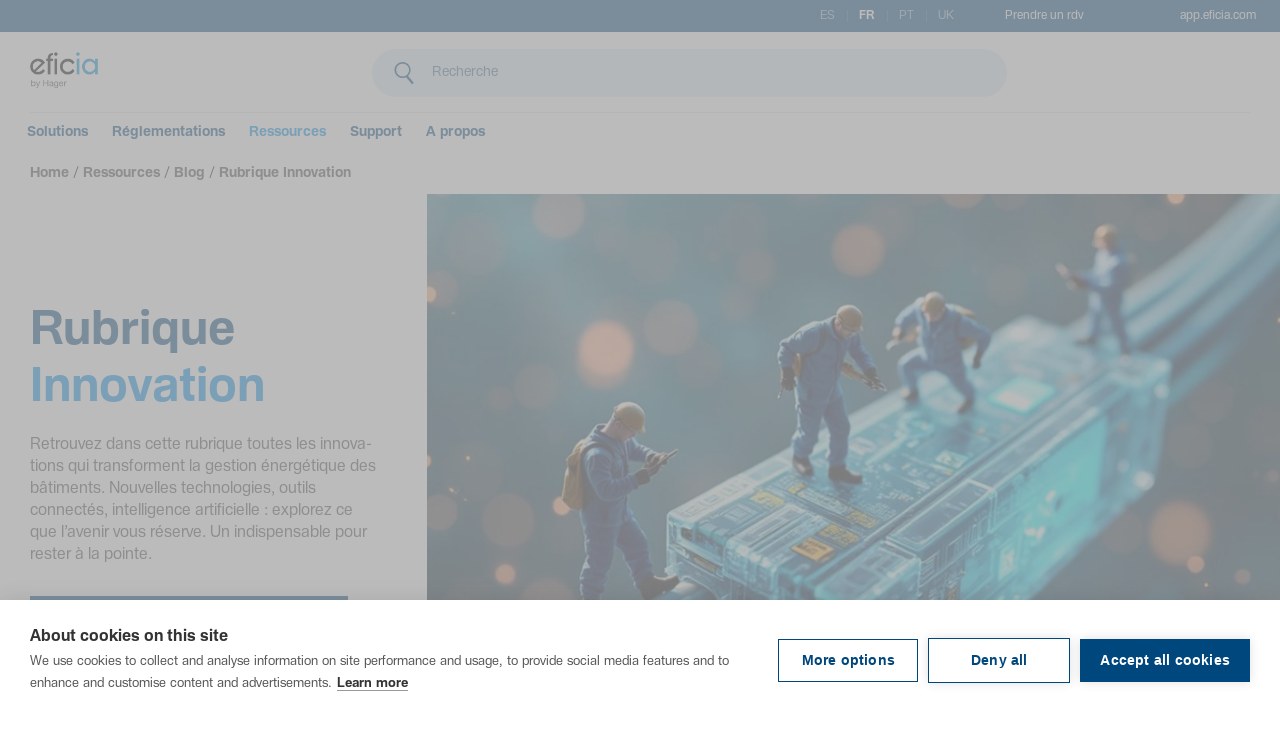

--- FILE ---
content_type: text/html; charset=utf-8
request_url: https://eficia.com/fr/ressources/blog/innovation
body_size: 15395
content:



<!DOCTYPE html>
<!--[if lt IE 7]>      <html class="no-js lt-ie9 lt-ie8 lt-ie7"> <![endif]-->
<!--[if IE 7]>         <html class="no-js lt-ie9 lt-ie8"> <![endif]-->
<!--[if IE 8]>         <html class="no-js lt-ie9"> <![endif]-->
<!--[if gt IE 8]><!-->
<html class="no-js" lang="fr-FR">
<!--<![endif]-->
<head>

    <script>var dataGa ='{"marketCountry":"FR","marketType":"B2C","pageLanguage":"FR","pageCategory":"","productCategory":"","productCategory2":"","productCategory3":"","catalogueLevel":"","commercialReference":"","cms":"Sitecore","environment":"PROD","statusCode":"","companyType":"","companyTypeID":"","loggedStatus":"false"}'</script>
<script>var dataGtm ='GTM-MDQZN4C'</script>    <script src="https://assets.sc.hager.com/fr/-/media/foundation/hagerdeep/sitecoreextensions/jsdirectory/ga-gtm.js"></script><script src="https://assets.sc.hager.com/fr/-/media/foundation/hagerdeep/sitecoreextensions/jsdirectory/youtubeblocker.js"></script>    <link href="https://assets.sc.hager.com/en-tr/-/media/feature/experience-accelerator/bootstrap/bootstrap/styles/optimized-min.css?t=20250723T002849Z" rel="stylesheet" /><link href="https://assets.sc.hager.com/en-tr/-/media/base-themes/core-libraries/styles/optimized-min.css?t=20250723T002900Z" rel="stylesheet" /><link href="https://assets.sc.hager.com/en-tr/-/media/base-themes/main-theme/styles/optimized-min.css?t=20250723T002914Z" rel="stylesheet" /><link href="https://assets.sc.hager.com/en-tr/-/media/themes/hagerdeep/hager/dist/styles/optimized-min.css?t=20251217T145006Z" rel="stylesheet" />    
    





    <title>Blog sur les actualités de l'énergie | Eficia</title>




<link href="https://assets.sc.hager.com/fr/-/media/project/hagerdeep/shared/icons/favicon/favicon-eficia.png" rel="shortcut icon" />

    <meta name="robots" content="INDEX, FOLLOW" />
    <link rel="canonical" href="https://eficia.com/fr/ressources/blog/innovation" />
    <link rel="alternate" href="https://eficia.com/pt/recursos/blog/innovacao" hreflang="pt-PT" />
    <link rel="alternate" href="https://eficia.com/es/recursos/blog/innovacion" hreflang="es-ES" />
    <link rel="alternate" href="https://eficia.com/uk/resources/blog/innovation" hreflang="en-GB" />
    <link rel="alternate" href="https://eficia.com/fr/ressources/blog/innovation" hreflang="fr-FR" />





<div vocab="http://schema.org/" typeof="Organization" class="hidden">
    <a href="https://eficia.com" property="url"></a>
</div>


        <script type="application/ld+json" id="breadcrumblist-structured-data">
        	{"@context":"https://schema.org","@type":"BreadcrumbList","ItemListElement":[{"@type":"ListItem","Position":1,"Name":"Home","Item":"https://eficia.com/fr"},{"@type":"ListItem","Position":2,"Name":"ressources","Item":"https://eficia.com/fr/ressources"},{"@type":"ListItem","Position":3,"Name":"blog","Item":"https://eficia.com/fr/ressources/blog"},{"@type":"ListItem","Position":4,"Name":"innovation"}]}
	    </script>
	    <script type="application/ld+json" id="sitelinks-structured-data">
	        
	    </script>




<meta content=" Explorez nos articles de blog pour des conseils, actualités et tendances sur l’optimisation énergétique et la gestion technique des bâtiments."  property="og:description" /><meta content="website"  property="og:type" /><meta content=" Actualités sur les innovations du marché"  property="og:title" /><meta content="https://eficia.com/fr/resources/blog/innovation"  property="og:url" />


<meta content="Retrouvez des conseils, actualités et innovations dans le domaine de l’énergie sur le blog d’Eficia, expert en gestion énergétique." name="description"  /><meta content="blog énergétique, tendances énergétiques, optimisation énergétique" name="keywords"  />


<meta content="@hagergroup"  property="twitter:site" /><meta content=" Suivez le blog d’Eficia pour des conseils, tendances et actualités sur l’optimisation énergétique et les bâtiments intelligents."  property="twitter:description" /><meta content=" Blog Eficia"  property="twitter:title" /><meta content="summary"  property="twitter:card" />

    <meta name="viewport" content="width=device-width, initial-scale=1"/>





</head>
<body data-site="B2B-EFICIA-FR-CD" class="mobile-device">
    
    
<!-- #wrapper -->
<div id="wrapper">
    <!-- #header -->
    <header>
        <div id="header" class="container">
            <div class="backdrop"></div>
            <div class="row">
                



    <div style="display: none;" class="component location-banner theme-eficia ">
        <div class="location-banner__container" data-isCorporate="False">
            <span class="location-banner__text">
            </span>
            <div class="location-banner__wrapper">
                <button style="display: none;" type="button" class="btn btn-primary location-banner__country">
                    <a href="#">[Country]</a>
                </button>
                <div class="location-banner__select-wrapper">
                    <button type="button" class="btn btn-secondary-white location-banner__select-country">
                        <a href="#">[AnotherCountry]</a>
                    </button>
                    <span class="location-banner__close">&times;</span>
                </div>
            </div>
        </div>
    </div>












<div class="component component-header header  theme-eficia ">
    <div class="header-top">

<div class="component language-selector theme-eficia ">
    <div class="component-content">

                <ul >
                            <li class="language-selector-item " key="{BC9D437E-3829-4723-9E8B-B3623F6B76BA}">
                                        <a href="/es/recursos/blog/innovacion">
                                            <span class="language-full">ES</span>
                                            <span class="language-short">ES</span>
                                        </a>
                            </li>
                            <li class="language-selector-item active" key="{232A41A6-3668-4B76-99A6-8BC0822D0F96}">
                                        <a href="/fr/ressources/blog/innovation">
                                            <span class="language-full">FR</span>
                                            <span class="language-short">FR</span>
                                        </a>
                            </li>
                            <li class="language-selector-item " key="{6FF526A6-BF37-45ED-8CA7-9ABE6F70315A}">
                                        <a href="/pt/recursos/blog/innovacao">
                                            <span class="language-full">PT</span>
                                            <span class="language-short">PT</span>
                                        </a>
                            </li>
                            <li class="language-selector-item " key="{564FB6F9-5A0E-4145-B929-0B09D8E83684}">
                                        <a href="/uk/resources/blog/innovation">
                                            <span class="language-full">UK</span>
                                            <span class="language-short">UK</span>
                                        </a>
                            </li>

                </ul>
    </div>
</div>



<div class="component link-list col-xs-12 theme-eficia ">
    <div class="component-content">
                        <ul>
            <li class="item0 odd first">
                             <div class="field-link">
                                <a class="" href="https://calendly.com/eficia-fr/rdv-expert">                                  
                                        Prendre un rdv                                    
                                </a>
                            </div>
            </li>
            <li class="item1 even last">
                             <div class="field-link">
                                <a class="" href="">                                  
                                                                            
                                </a>
                            </div>
            </li>
        </ul>
    </div>
</div>


<div class="component link-list col-xs-12 theme-eficia ">
    <div class="component-content">
                        <ul>
            <li class="item0 odd first last">
                             <div class="field-link">
                                <a class="" href="https://app.eficia.com">                                  
                                        app.eficia.com                                    
                                </a>
                            </div>
            </li>
        </ul>
    </div>
</div>
    </div>
    <div class="header-middle">
        <button class="header-burger" type="button">
                <span class="header-burger-box">
                    <span class="header-burger-inner"></span>
                </span>
        </button>
        <div class="header-logo" data-transitioning="false">
            <div class="field-image">
                    <a href="/fr">
                        <img src="https://assets.sc.hager.com/fr/-/media/project/hagerdeep/shared/images/logo_hager/eficia_logo.png?h=1053&amp;la=fr-FR&amp;w=2000&amp;hash=40A5537C6FD8D19C8EDECDCAB4C17C81" alt="" width="2000" height="1053" style="margin: 0px 0px" />
                    </a>
            </div>
        </div>


        <ul class="header-middle__tools ">
                <li class="header-middle__tools-item --tools-search">
                    




<div class="component algolia-open-search-bar algolia-components theme-eficia " data-attributes='{"placeholder":"Recherche"}' data-properties='{&quot;signature&quot;:&quot;sitecore-content-overlay&quot;,&quot;indextype&quot;:&quot;content&quot;,&quot;searchboxsignature&quot;:&quot;product-overlay&quot;,&quot;apid&quot;:&quot;6545WU9PD4&quot;,&quot;sk&quot;:&quot;807d5e5f473729b0847dfcc4de540bce&quot;,&quot;index&quot;:&quot;prod_sitecore_web_content_fr_eficia_index&quot;,&quot;unitmapping&quot;:&quot;&quot;,&quot;tagmapping&quot;:&quot;&quot;,&quot;disabledsapstatus&quot;:&quot;3R&quot;,&quot;nopricesapstatus&quot;:&quot;&quot;,&quot;hitsperpage&quot;:4,&quot;overlay&quot;:true,&quot;querystringkey&quot;:&quot;q&quot;,&quot;addtypeparam&quot;:true}' data-options='{"targeturl":"/fr/recherche"}'>
    <div class="algolia-search-box-input" id="searchbox_17D03260FA1B448DB16391EFC0FDF839" name="searchbox_17D03260FA1B448DB16391EFC0FDF839">
        <div class="ais-SearchBox">
            <input placeholder="Recherche" disabled>


        </div>
    </div>
    <button class="reset-search-bar">
        <svg width="24" height="24" viewBox="0 0 24 24" fill="none"><path fill-rule="evenodd" clip-rule="evenodd" d="M13.1322 12L18.8002 17.668L17.6682 18.8L12.0002 13.132L6.3322 18.8L5.2002 17.668L10.8682 12L5.2002 6.33195L6.3322 5.19995L12.0002 10.868L17.6682 5.19995L18.8002 6.33195L13.1322 12Z" fill="#4A4A4A"></path></svg>
    </button>

</div>

                    <div class="header-middle__tools-item --tools-search-results">

                            <div class="header-middle__tools-item --tools-search-results__additional">
                                    <div class="header-middle__tools-item --tools-search-results__content algolia-column">
                                        

    <div class="component rich-text theme-eficia ">
        <div class="component-content">
Les r&#233;sul&#173;tats dans le site        </div>
    </div>



    <div class="component algolia-search-count algolia-components col-xs-12 col-xs-12 theme-eficia " data-properties='{&quot;signature&quot;:&quot;sitecore-content-overlay&quot;,&quot;indextype&quot;:&quot;content&quot;,&quot;searchboxsignature&quot;:&quot;product-overlay&quot;,&quot;apid&quot;:&quot;6545WU9PD4&quot;,&quot;sk&quot;:&quot;807d5e5f473729b0847dfcc4de540bce&quot;,&quot;index&quot;:&quot;prod_sitecore_web_content_fr_eficia_index&quot;,&quot;unitmapping&quot;:&quot;&quot;,&quot;tagmapping&quot;:&quot;&quot;,&quot;disabledsapstatus&quot;:&quot;3R&quot;,&quot;nopricesapstatus&quot;:&quot;&quot;,&quot;hitsperpage&quot;:4,&quot;overlay&quot;:true,&quot;querystringkey&quot;:&quot;q&quot;,&quot;addtypeparam&quot;:true}' >
        <div class="component-content">
                    <script type="text/template" class="algolia-content-template">
<p class=' field-nbhits-' >{{nbHits}}</p>                    </script>
                        <div id="searchResultCount_043EDD5508154B87AE1246C3AAA62FDE" class="algolia-content">                      
                            <p style="display:none" class="algolia-component-error-message">[Algolia Result Count is not loaded]</p>
                        </div>
                </div>
    </div>



    <div class="component algolia-search-hits algolia-components col-xs-12 content-list theme-eficia " data-properties='{&quot;signature&quot;:&quot;sitecore-content-overlay&quot;,&quot;indextype&quot;:&quot;content&quot;,&quot;searchboxsignature&quot;:&quot;product-overlay&quot;,&quot;apid&quot;:&quot;6545WU9PD4&quot;,&quot;sk&quot;:&quot;807d5e5f473729b0847dfcc4de540bce&quot;,&quot;index&quot;:&quot;prod_sitecore_web_content_fr_eficia_index&quot;,&quot;unitmapping&quot;:&quot;&quot;,&quot;tagmapping&quot;:&quot;&quot;,&quot;disabledsapstatus&quot;:&quot;3R&quot;,&quot;nopricesapstatus&quot;:&quot;&quot;,&quot;hitsperpage&quot;:4,&quot;overlay&quot;:true,&quot;querystringkey&quot;:&quot;q&quot;,&quot;addtypeparam&quot;:true}' data-options='{"message":"No%20result%20found%20for%20your%20query", "displayearticlenumber": "false", "priceondemandtext": ""}'>
        <div class="component-content">
                    <script type="text/template" class="algolia-search-result-hits-content-template">
<a href="{{link}}{{Link}}"><div class="result-content"><div class="field-image"><img src="{{ThumbnailUrl}}" height="200" width="200"></img></div><div class="result-infos"><span class=' field-helpers-highlight-attribute-contenttype-helpers-highlight-' >{{#helpers.highlight}}{ "attribute": "ContentType" }{{/helpers.highlight}}</span><h3 class='menu-title field-helpers-highlight-attribute-h1-helpers-highlight-' >{{#helpers.highlight}}{ "attribute": "H1" }{{/helpers.highlight}}</h3></div></div></a>                    </script>
                        <div id="searchresulthits_037BF68EBBB14DE1A5154F8BE1FD519B" class="algolia-search-result-hits-content">                      
                            <p style="display:none" class="algolia-component-error-message">[Algolia SearchHits is not loaded]</p>
                        </div>
                </div>
    </div>



    <div class="component algolia-target-link algolia-components col-xs-12 theme-eficia " data-properties='{&quot;signature&quot;:&quot;sitecore-content-overlay&quot;,&quot;indextype&quot;:&quot;content&quot;,&quot;searchboxsignature&quot;:&quot;product-overlay&quot;,&quot;apid&quot;:&quot;6545WU9PD4&quot;,&quot;sk&quot;:&quot;807d5e5f473729b0847dfcc4de540bce&quot;,&quot;index&quot;:&quot;prod_sitecore_web_content_fr_eficia_index&quot;,&quot;unitmapping&quot;:&quot;&quot;,&quot;tagmapping&quot;:&quot;&quot;,&quot;disabledsapstatus&quot;:&quot;3R&quot;,&quot;nopricesapstatus&quot;:&quot;&quot;,&quot;hitsperpage&quot;:4,&quot;overlay&quot;:true,&quot;querystringkey&quot;:&quot;q&quot;,&quot;addtypeparam&quot;:true}' >
        <div class="component-content">
<a href="/fr/recherche">Voir tout</a>        </div>
    </div>

                                    </div>
                                                            </div>
                    </div>

                </li>
                    <li class="header-middle__tools-item --tools-login">
                    </li>
        </ul>
    </div>
    <div class="header-bottom">
        <div class="header-bottom_nav">
            
    <div class="component navigation navigation-title navigation-main navigation-main-vertical theme-eficia ">
        <div class="component-content">
            <nav>
                <ul class="clearfix">
                             <li data-title="App eficia" data-text="Suivez la performance &#233;nerg&#233;tique de vos b&#226;timents en temps r&#233;el avec notre application gratuite !" data-image="https://assets.sc.hager.com/fr/-/media/project/hagerdeep/eficia/eficia/b2b/flyout-menu-images/app-1080x720px.jpg" data-link='{"text":"Plus d&#39;infos", "link": "/fr/support/app"}' data-cta='{"text":"J&#39;essaye", "link": "http://app.eficia.com"}' class=" level0 item0 odd first flat-level1 push-content-initialized has-children ">
<div class="navigation-title field-navigationtitle"><a title="solutions" href="/fr/solutions">Solu&#173;tions</a></div>                                         <!-- level 1 submenu -->
                                 <div class="mega-menu_container push-content__container">
                                             <div class="push-content push-content__main">
                                                 <div class="push-content__image">
                                                     <img src="https://assets.sc.hager.com/fr/-/media/project/hagerdeep/eficia/eficia/b2b/flyout-menu-images/app-1080x720px.jpg?h=720&amp;la=fr-FR&amp;w=1080&amp;hash=D4A2752B85FD283BDBCB7EFE10A0FCFF" alt="app-1080x720px" width="1080" height="720" style="margin: 0px 0px" title="Eficia - App-1080X720Px" />
                                                 </div>
                                                 <div class="push-content__wrapper">
                                                     <div class="push-content__title">
                                                         App eficia
                                                     </div>
                                                     <div class="push-content__text">
                                                         Suivez la perfor&#173;mance &#233;nerg&#233;tique de vos b&#226;ti&#173;ments en temps r&#233;el avec notre appli&#173;ca&#173;tion gratuite !
                                                     </div>
                                                     <div class="push-content__link-wrapper">
                                                         <div class="push-content__cta btn btn-primary">
                                                             <a href="http://app.eficia.com">J&#39;essaye</a>
                                                         </div>
                                                         <div class="push-content__link">
                                                             <a href="/fr/support/app" data-site="B2B-EFICIA-FR-CD" data-lead="0" data-virtual-folder="/fr/" data-name="
Votre plateforme gratuite de suivi énergétique" data-category="">Plus d&#39;infos</a>
                                                         </div>
                                                     </div>
                                                 </div>
                                             </div>

                                 <ul class="mega-menu_content simplebar">
                                         <li class="mega-menu_item mega-menu_title">
                                             Solutions
                                         </li>
                                                                              <li data-title="" data-text="" data-image="" data-link='{"text":"", "link": ""}' data-cta='{"text":"", "link": ""}' class="mega-menu_item" data-id="8a506284d10c45debd41e6779bb78024" style="--posPushContent : 1">
                                             <div class="mega-menu_item-content">
                                                 <a href="https://eficia.com/fr/solutions/monitoring" >
                                                     Monitoring
                                                 </a>
                                             </div>


                                                     <div class="push-content">
                                                         <div class="push-content__image">
                                                             <img src="https://assets.sc.hager.com/fr/-/media/project/hagerdeep/eficia/eficia/b2b/flyout-menu-images/app-1080x720px.jpg?h=720&amp;la=fr-FR&amp;w=1080&amp;hash=D4A2752B85FD283BDBCB7EFE10A0FCFF" alt="app-1080x720px" width="1080" height="720" style="margin: 0px 0px" title="Eficia - App-1080X720Px" />
                                                         </div>
                                                         <div class="push-content__wrapper">
                                                             <div class="push-content__title">
                                                                 App eficia
                                                             </div>
                                                             <div class="push-content__text">
                                                                 Suivez la perfor&#173;mance &#233;nerg&#233;tique de vos b&#226;ti&#173;ments en temps r&#233;el avec notre appli&#173;ca&#173;tion gratuite !
                                                             </div>
                                                             <div class="push-content__link-wrapper">
                                                                 <div class="push-content__cta btn btn-primary">
                                                                     <a href="http://app.eficia.com">J&#39;essaye</a>
                                                                 </div>
                                                                 <div class="push-content__link">
                                                                     <a href="/fr/support/app" data-site="B2B-EFICIA-FR-CD" data-lead="0" data-virtual-folder="/fr/" data-name="
Votre plateforme gratuite de suivi énergétique" data-category="">Plus d&#39;infos</a>
                                                                 </div>
                                                             </div>
                                                         </div>
                                                     </div>

                                         </li>
                                         <li data-title="" data-text="" data-image="" data-link='{"text":"", "link": ""}' data-cta='{"text":"", "link": ""}' class="mega-menu_item" data-id="2a246dde516c40bda138865fe8c8bdb2" style="--posPushContent : 1">
                                             <div class="mega-menu_item-content">
                                                 <a href="https://eficia.com/fr/solutions/gtb" >
                                                      GTB
                                                 </a>
                                             </div>


                                                     <div class="push-content">
                                                         <div class="push-content__image">
                                                             <img src="https://assets.sc.hager.com/fr/-/media/project/hagerdeep/eficia/eficia/b2b/flyout-menu-images/app-1080x720px.jpg?h=720&amp;la=fr-FR&amp;w=1080&amp;hash=D4A2752B85FD283BDBCB7EFE10A0FCFF" alt="app-1080x720px" width="1080" height="720" style="margin: 0px 0px" title="Eficia - App-1080X720Px" />
                                                         </div>
                                                         <div class="push-content__wrapper">
                                                             <div class="push-content__title">
                                                                 App eficia
                                                             </div>
                                                             <div class="push-content__text">
                                                                 Suivez la perfor&#173;mance &#233;nerg&#233;tique de vos b&#226;ti&#173;ments en temps r&#233;el avec notre appli&#173;ca&#173;tion gratuite !
                                                             </div>
                                                             <div class="push-content__link-wrapper">
                                                                 <div class="push-content__cta btn btn-primary">
                                                                     <a href="http://app.eficia.com">J&#39;essaye</a>
                                                                 </div>
                                                                 <div class="push-content__link">
                                                                     <a href="/fr/support/app" data-site="B2B-EFICIA-FR-CD" data-lead="0" data-virtual-folder="/fr/" data-name="
Votre plateforme gratuite de suivi énergétique" data-category="">Plus d&#39;infos</a>
                                                                 </div>
                                                             </div>
                                                         </div>
                                                     </div>

                                         </li>
                                         <li data-title="" data-text="" data-image="" data-link='{"text":"", "link": ""}' data-cta='{"text":"", "link": ""}' class="mega-menu_item" data-id="6f18a5d06dcc46e4a3898f77e2028c11" style="--posPushContent : 1">
                                             <div class="mega-menu_item-content">
                                                 <a href="https://eficia.com/fr/solutions/pilotage" >
                                                     Pilotage
                                                 </a>
                                             </div>


                                                     <div class="push-content">
                                                         <div class="push-content__image">
                                                             <img src="https://assets.sc.hager.com/fr/-/media/project/hagerdeep/eficia/eficia/b2b/flyout-menu-images/app-1080x720px.jpg?h=720&amp;la=fr-FR&amp;w=1080&amp;hash=D4A2752B85FD283BDBCB7EFE10A0FCFF" alt="app-1080x720px" width="1080" height="720" style="margin: 0px 0px" title="Eficia - App-1080X720Px" />
                                                         </div>
                                                         <div class="push-content__wrapper">
                                                             <div class="push-content__title">
                                                                 App eficia
                                                             </div>
                                                             <div class="push-content__text">
                                                                 Suivez la perfor&#173;mance &#233;nerg&#233;tique de vos b&#226;ti&#173;ments en temps r&#233;el avec notre appli&#173;ca&#173;tion gratuite !
                                                             </div>
                                                             <div class="push-content__link-wrapper">
                                                                 <div class="push-content__cta btn btn-primary">
                                                                     <a href="http://app.eficia.com">J&#39;essaye</a>
                                                                 </div>
                                                                 <div class="push-content__link">
                                                                     <a href="/fr/support/app" data-site="B2B-EFICIA-FR-CD" data-lead="0" data-virtual-folder="/fr/" data-name="
Votre plateforme gratuite de suivi énergétique" data-category="">Plus d&#39;infos</a>
                                                                 </div>
                                                             </div>
                                                         </div>
                                                     </div>

                                         </li>
                                                                              <li class="mega-menu_item mega-menu__see-all">
                                             <div class="mega-menu_item-content">
                                                 <a href="https://eficia.com/fr/solutions">Voir tout</a>
                                             </div>
                                         </li>
                                 </ul>
                                     <div class="shadow-overlay"></div>
                                 </div>

                             </li>
                             <li data-title="Livre Blanc d&#233;cret BACS" data-text="D&#233;couvrez les cl&#233;s pour optimiser la performance &#233;nerg&#233;tique de vos b&#226;timents !" data-image="https://assets.sc.hager.com/fr/-/media/project/hagerdeep/eficia/eficia/b2b/flyout-menu-images/livre-blanc-1080x720px.jpg" data-link='{"text":"", "link": ""}' data-cta='{"text":"T&#233;l&#233;charger", "link": "https://welcome.eficia.com/gestion-technique-batiment-pro"}' class=" level0 item1 even flat-level1 push-content-initialized has-children ">
<div class="navigation-title field-navigationtitle"><a title="reglementations" href="/fr/reglementations">R&#233;gle&#173;men&#173;ta&#173;tions</a></div>                                         <!-- level 1 submenu -->
                                 <div class="mega-menu_container push-content__container">
                                             <div class="push-content push-content__main">
                                                 <div class="push-content__image">
                                                     <img src="https://assets.sc.hager.com/fr/-/media/project/hagerdeep/eficia/eficia/b2b/flyout-menu-images/livre-blanc-1080x720px.jpg?h=720&amp;la=fr-FR&amp;w=1080&amp;hash=53969E51EB8527CBDF85510CE83923E0" alt="livre-blanc-1080x720px" width="1080" height="720" style="margin: 0px 0px" title="Eficia - Livre-Blanc-1080X720Px" />
                                                 </div>
                                                 <div class="push-content__wrapper">
                                                     <div class="push-content__title">
                                                         Livre Blanc d&#233;cret BACS
                                                     </div>
                                                     <div class="push-content__text">
                                                         D&#233;cou&#173;vrez les cl&#233;s pour opti&#173;miser la perfor&#173;mance &#233;nerg&#233;tique de vos b&#226;ti&#173;ments !
                                                     </div>
                                                     <div class="push-content__link-wrapper">
                                                         <div class="push-content__cta btn btn-primary">
                                                             <a href="https://welcome.eficia.com/gestion-technique-batiment-pro">T&#233;l&#233;charger</a>
                                                         </div>
                                                         <div class="push-content__link">
                                                             
                                                         </div>
                                                     </div>
                                                 </div>
                                             </div>

                                 <ul class="mega-menu_content simplebar">
                                         <li class="mega-menu_item mega-menu_title">
                                             R&#233;glementations
                                         </li>
                                                                              <li data-title="" data-text="" data-image="" data-link='{"text":"", "link": ""}' data-cta='{"text":"", "link": ""}' class="mega-menu_item" data-id="18c5f20cf6bd44e0bee08ae591abba76" style="--posPushContent : 1">
                                             <div class="mega-menu_item-content">
                                                 <a href="https://eficia.com/fr/reglementations/decret-bacs" >
                                                     D&#233;cret BACS
                                                 </a>
                                             </div>


                                                     <div class="push-content">
                                                         <div class="push-content__image">
                                                             <img src="https://assets.sc.hager.com/fr/-/media/project/hagerdeep/eficia/eficia/b2b/flyout-menu-images/livre-blanc-1080x720px.jpg?h=720&amp;la=fr-FR&amp;w=1080&amp;hash=53969E51EB8527CBDF85510CE83923E0" alt="livre-blanc-1080x720px" width="1080" height="720" style="margin: 0px 0px" title="Eficia - Livre-Blanc-1080X720Px" />
                                                         </div>
                                                         <div class="push-content__wrapper">
                                                             <div class="push-content__title">
                                                                 Livre Blanc d&#233;cret BACS
                                                             </div>
                                                             <div class="push-content__text">
                                                                 D&#233;cou&#173;vrez les cl&#233;s pour opti&#173;miser la perfor&#173;mance &#233;nerg&#233;tique de vos b&#226;ti&#173;ments !
                                                             </div>
                                                             <div class="push-content__link-wrapper">
                                                                 <div class="push-content__cta btn btn-primary">
                                                                     <a href="https://welcome.eficia.com/gestion-technique-batiment-pro">T&#233;l&#233;charger</a>
                                                                 </div>
                                                                 <div class="push-content__link">
                                                                     
                                                                 </div>
                                                             </div>
                                                         </div>
                                                     </div>

                                         </li>
                                         <li data-title="" data-text="" data-image="" data-link='{"text":"", "link": ""}' data-cta='{"text":"", "link": ""}' class="mega-menu_item" data-id="6d3654c44d914bd1ae4eeb79b35ab2e6" style="--posPushContent : 1">
                                             <div class="mega-menu_item-content">
                                                 <a href="https://eficia.com/fr/reglementations/decret-tertiaire" >
                                                     D&#233;cret Tertiaire
                                                 </a>
                                             </div>


                                                     <div class="push-content">
                                                         <div class="push-content__image">
                                                             <img src="https://assets.sc.hager.com/fr/-/media/project/hagerdeep/eficia/eficia/b2b/flyout-menu-images/livre-blanc-1080x720px.jpg?h=720&amp;la=fr-FR&amp;w=1080&amp;hash=53969E51EB8527CBDF85510CE83923E0" alt="livre-blanc-1080x720px" width="1080" height="720" style="margin: 0px 0px" title="Eficia - Livre-Blanc-1080X720Px" />
                                                         </div>
                                                         <div class="push-content__wrapper">
                                                             <div class="push-content__title">
                                                                 Livre Blanc d&#233;cret BACS
                                                             </div>
                                                             <div class="push-content__text">
                                                                 D&#233;cou&#173;vrez les cl&#233;s pour opti&#173;miser la perfor&#173;mance &#233;nerg&#233;tique de vos b&#226;ti&#173;ments !
                                                             </div>
                                                             <div class="push-content__link-wrapper">
                                                                 <div class="push-content__cta btn btn-primary">
                                                                     <a href="https://welcome.eficia.com/gestion-technique-batiment-pro">T&#233;l&#233;charger</a>
                                                                 </div>
                                                                 <div class="push-content__link">
                                                                     
                                                                 </div>
                                                             </div>
                                                         </div>
                                                     </div>

                                         </li>
                                         <li data-title="" data-text="" data-image="" data-link='{"text":"", "link": ""}' data-cta='{"text":"", "link": ""}' class="mega-menu_item" data-id="6097df15a6fa4438a5abb40545dae05f" style="--posPushContent : 1">
                                             <div class="mega-menu_item-content">
                                                 <a href="https://eficia.com/fr/reglementations/epbd" >
                                                     R&#232;glementation Europ&#233;enne - EPBD
                                                 </a>
                                             </div>


                                                     <div class="push-content">
                                                         <div class="push-content__image">
                                                             <img src="https://assets.sc.hager.com/fr/-/media/project/hagerdeep/eficia/eficia/b2b/flyout-menu-images/livre-blanc-1080x720px.jpg?h=720&amp;la=fr-FR&amp;w=1080&amp;hash=53969E51EB8527CBDF85510CE83923E0" alt="livre-blanc-1080x720px" width="1080" height="720" style="margin: 0px 0px" title="Eficia - Livre-Blanc-1080X720Px" />
                                                         </div>
                                                         <div class="push-content__wrapper">
                                                             <div class="push-content__title">
                                                                 Livre Blanc d&#233;cret BACS
                                                             </div>
                                                             <div class="push-content__text">
                                                                 D&#233;cou&#173;vrez les cl&#233;s pour opti&#173;miser la perfor&#173;mance &#233;nerg&#233;tique de vos b&#226;ti&#173;ments !
                                                             </div>
                                                             <div class="push-content__link-wrapper">
                                                                 <div class="push-content__cta btn btn-primary">
                                                                     <a href="https://welcome.eficia.com/gestion-technique-batiment-pro">T&#233;l&#233;charger</a>
                                                                 </div>
                                                                 <div class="push-content__link">
                                                                     
                                                                 </div>
                                                             </div>
                                                         </div>
                                                     </div>

                                         </li>
                                                                              <li class="mega-menu_item mega-menu__see-all">
                                             <div class="mega-menu_item-content">
                                                 <a href="https://eficia.com/fr/reglementations">Voir tout</a>
                                             </div>
                                         </li>
                                 </ul>
                                     <div class="shadow-overlay"></div>
                                 </div>

                             </li>
                             <li data-title="Blog" data-text="Explorez notre bog : actu &#233;nergie, innovations et tendances pour booster la performance de vos b&#226;timents !" data-image="https://assets.sc.hager.com/fr/-/media/project/hagerdeep/eficia/eficia/b2b/003-inspiration-knowledge/iak-blog/aa-doorpage/blog-and-knowledge-doorpage_main_landscape.jpg" data-link='{"text":"", "link": ""}' data-cta='{"text":"Consulter", "link": "/fr/ressources/blog"}' class=" level0 item2 odd flat-level1 active push-content-initialized has-children ">
<div class="navigation-title field-navigationtitle"><a title="ressources" href="/fr/ressources">Ressources</a></div>                                         <!-- level 1 submenu -->
                                 <div class="mega-menu_container push-content__container">
                                             <div class="push-content push-content__main">
                                                 <div class="push-content__image">
                                                     <img src="https://assets.sc.hager.com/fr/-/media/project/hagerdeep/eficia/eficia/b2b/003-inspiration-knowledge/iak-blog/aa-doorpage/blog-and-knowledge-doorpage_main_landscape.jpg?h=720&amp;la=fr-FR&amp;w=1080&amp;hash=5173FA5B1842572C98F17C6CE83E7745" alt="" width="1080" height="720" style="margin: 0px 0px" />
                                                 </div>
                                                 <div class="push-content__wrapper">
                                                     <div class="push-content__title">
                                                         Blog
                                                     </div>
                                                     <div class="push-content__text">
                                                         Explorez notre bog : actu &#233;nergie, inno&#173;va&#173;tions et tendances pour booster la perfor&#173;mance de vos b&#226;ti&#173;ments !
                                                     </div>
                                                     <div class="push-content__link-wrapper">
                                                         <div class="push-content__cta btn btn-primary">
                                                             <a href="/fr/ressources/blog" data-site="B2B-EFICIA-FR-CD" data-lead="0" data-virtual-folder="/fr/" data-name="##Blog Eficia## Accélérez votre transition énergétique" data-category="">Consulter</a>
                                                         </div>
                                                         <div class="push-content__link">
                                                             
                                                         </div>
                                                     </div>
                                                 </div>
                                             </div>

                                 <ul class="mega-menu_content simplebar">
                                         <li class="mega-menu_item mega-menu_title">
                                             Ressources
                                         </li>
                                                                              <li data-title="" data-text="" data-image="" data-link='{"text":"", "link": ""}' data-cta='{"text":"", "link": ""}' class="mega-menu_item" data-id="6a9b9057502447deac4a0891dae3e676" style="--posPushContent : 1">
                                             <div class="mega-menu_item-content">
                                                 <a href="https://eficia.com/fr/ressources/blog" >
                                                     Blog
                                                 </a>
                                             </div>


                                                     <div class="push-content">
                                                         <div class="push-content__image">
                                                             <img src="https://assets.sc.hager.com/fr/-/media/project/hagerdeep/eficia/eficia/b2b/003-inspiration-knowledge/iak-blog/aa-doorpage/blog-and-knowledge-doorpage_main_landscape.jpg?h=720&amp;la=fr-FR&amp;w=1080&amp;hash=5173FA5B1842572C98F17C6CE83E7745" alt="" width="1080" height="720" style="margin: 0px 0px" />
                                                         </div>
                                                         <div class="push-content__wrapper">
                                                             <div class="push-content__title">
                                                                 Blog
                                                             </div>
                                                             <div class="push-content__text">
                                                                 Explorez notre bog : actu &#233;nergie, inno&#173;va&#173;tions et tendances pour booster la perfor&#173;mance de vos b&#226;ti&#173;ments !
                                                             </div>
                                                             <div class="push-content__link-wrapper">
                                                                 <div class="push-content__cta btn btn-primary">
                                                                     <a href="/fr/ressources/blog" data-site="B2B-EFICIA-FR-CD" data-lead="0" data-virtual-folder="/fr/" data-name="##Blog Eficia## Accélérez votre transition énergétique" data-category="">Consulter</a>
                                                                 </div>
                                                                 <div class="push-content__link">
                                                                     
                                                                 </div>
                                                             </div>
                                                         </div>
                                                     </div>

                                         </li>
                                                                              <li class="mega-menu_item mega-menu__see-all">
                                             <div class="mega-menu_item-content">
                                                 <a href="https://eficia.com/fr/ressources">Voir tout</a>
                                             </div>
                                         </li>
                                 </ul>
                                     <div class="shadow-overlay"></div>
                                 </div>

                             </li>
                             <li data-title="Landing page / formulaire" data-text="Un besoin pr&#233;cis ? Remplissez notre formulaire de contact et obtenez des r&#233;ponses adapt&#233;es rapidement !" data-image="https://assets.sc.hager.com/fr/-/media/project/hagerdeep/eficia/eficia/b2b/flyout-menu-images/prendre-rdv-1080x720px.jpg" data-link='{"text":"", "link": ""}' data-cta='{"text":"Prendre un rdv gratuit", "link": "https://calendly.com/eficia-fr/rdv-expert"}' class=" level0 item3 even flat-level1 push-content-initialized has-children ">
<div class="navigation-title field-navigationtitle"><a title="support" href="/fr/support">Support</a></div>                                         <!-- level 1 submenu -->
                                 <div class="mega-menu_container push-content__container">
                                             <div class="push-content push-content__main">
                                                 <div class="push-content__image">
                                                     <img src="https://assets.sc.hager.com/fr/-/media/project/hagerdeep/eficia/eficia/b2b/flyout-menu-images/prendre-rdv-1080x720px.jpg?h=720&amp;la=fr-FR&amp;w=1080&amp;hash=FBC55496E6D6BB8763AD7544B522A4E4" alt="prendre-rdv-1080x720px" width="1080" height="720" style="margin: 0px 0px" title="Eficia - Prendre-Rdv-1080X720Px" />
                                                 </div>
                                                 <div class="push-content__wrapper">
                                                     <div class="push-content__title">
                                                         Landing page / formu&#173;laire
                                                     </div>
                                                     <div class="push-content__text">
                                                         Un besoin pr&#233;cis ? Remplissez notre formu&#173;laire de contact et obtenez des r&#233;ponses adap&#173;t&#233;es rapi&#173;de&#173;ment !
                                                     </div>
                                                     <div class="push-content__link-wrapper">
                                                         <div class="push-content__cta btn btn-primary">
                                                             <a href="https://calendly.com/eficia-fr/rdv-expert">Prendre un rdv gratuit</a>
                                                         </div>
                                                         <div class="push-content__link">
                                                             
                                                         </div>
                                                     </div>
                                                 </div>
                                             </div>

                                 <ul class="mega-menu_content simplebar">
                                         <li class="mega-menu_item mega-menu_title">
                                             Support
                                         </li>
                                                                              <li data-title="" data-text="" data-image="" data-link='{"text":"", "link": ""}' data-cta='{"text":"", "link": ""}' class="mega-menu_item" data-id="8efd319174d34e539c30a90e45a2823a" style="--posPushContent : 1">
                                             <div class="mega-menu_item-content">
                                                 <a href="https://eficia.com/fr/support/faq" >
                                                     FAQ
                                                 </a>
                                             </div>


                                                     <div class="push-content">
                                                         <div class="push-content__image">
                                                             <img src="https://assets.sc.hager.com/fr/-/media/project/hagerdeep/eficia/eficia/b2b/flyout-menu-images/prendre-rdv-1080x720px.jpg?h=720&amp;la=fr-FR&amp;w=1080&amp;hash=FBC55496E6D6BB8763AD7544B522A4E4" alt="prendre-rdv-1080x720px" width="1080" height="720" style="margin: 0px 0px" title="Eficia - Prendre-Rdv-1080X720Px" />
                                                         </div>
                                                         <div class="push-content__wrapper">
                                                             <div class="push-content__title">
                                                                 Landing page / formu&#173;laire
                                                             </div>
                                                             <div class="push-content__text">
                                                                 Un besoin pr&#233;cis ? Remplissez notre formu&#173;laire de contact et obtenez des r&#233;ponses adap&#173;t&#233;es rapi&#173;de&#173;ment !
                                                             </div>
                                                             <div class="push-content__link-wrapper">
                                                                 <div class="push-content__cta btn btn-primary">
                                                                     <a href="https://calendly.com/eficia-fr/rdv-expert">Prendre un rdv gratuit</a>
                                                                 </div>
                                                                 <div class="push-content__link">
                                                                     
                                                                 </div>
                                                             </div>
                                                         </div>
                                                     </div>

                                         </li>
                                         <li data-title="" data-text="" data-image="" data-link='{"text":"", "link": ""}' data-cta='{"text":"", "link": ""}' class="mega-menu_item" data-id="c636ed821a4044efbe2d971cb0abd54f" style="--posPushContent : 1">
                                             <div class="mega-menu_item-content">
                                                 <a href="https://eficia.com/fr/support/app" >
                                                     D&#233;couvrir l&#39;app Eficia
                                                 </a>
                                             </div>


                                                     <div class="push-content">
                                                         <div class="push-content__image">
                                                             <img src="https://assets.sc.hager.com/fr/-/media/project/hagerdeep/eficia/eficia/b2b/flyout-menu-images/prendre-rdv-1080x720px.jpg?h=720&amp;la=fr-FR&amp;w=1080&amp;hash=FBC55496E6D6BB8763AD7544B522A4E4" alt="prendre-rdv-1080x720px" width="1080" height="720" style="margin: 0px 0px" title="Eficia - Prendre-Rdv-1080X720Px" />
                                                         </div>
                                                         <div class="push-content__wrapper">
                                                             <div class="push-content__title">
                                                                 Landing page / formu&#173;laire
                                                             </div>
                                                             <div class="push-content__text">
                                                                 Un besoin pr&#233;cis ? Remplissez notre formu&#173;laire de contact et obtenez des r&#233;ponses adap&#173;t&#233;es rapi&#173;de&#173;ment !
                                                             </div>
                                                             <div class="push-content__link-wrapper">
                                                                 <div class="push-content__cta btn btn-primary">
                                                                     <a href="https://calendly.com/eficia-fr/rdv-expert">Prendre un rdv gratuit</a>
                                                                 </div>
                                                                 <div class="push-content__link">
                                                                     
                                                                 </div>
                                                             </div>
                                                         </div>
                                                     </div>

                                         </li>
                                         <li data-title="" data-text="" data-image="" data-link='{"text":"", "link": ""}' data-cta='{"text":"", "link": ""}' class="mega-menu_item" data-id="70409e63c93c48ac8fc33419c94277d0" style="--posPushContent : 1">
                                             <div class="mega-menu_item-content">
                                                 <a href="https://eficia.com/fr/support/prendre-rdv-avec-un-expert" >
                                                     Prendre rdv avec un expert
                                                 </a>
                                             </div>


                                                     <div class="push-content">
                                                         <div class="push-content__image">
                                                             <img src="https://assets.sc.hager.com/fr/-/media/project/hagerdeep/eficia/eficia/b2b/flyout-menu-images/prendre-rdv-1080x720px.jpg?h=720&amp;la=fr-FR&amp;w=1080&amp;hash=FBC55496E6D6BB8763AD7544B522A4E4" alt="prendre-rdv-1080x720px" width="1080" height="720" style="margin: 0px 0px" title="Eficia - Prendre-Rdv-1080X720Px" />
                                                         </div>
                                                         <div class="push-content__wrapper">
                                                             <div class="push-content__title">
                                                                 Landing page / formu&#173;laire
                                                             </div>
                                                             <div class="push-content__text">
                                                                 Un besoin pr&#233;cis ? Remplissez notre formu&#173;laire de contact et obtenez des r&#233;ponses adap&#173;t&#233;es rapi&#173;de&#173;ment !
                                                             </div>
                                                             <div class="push-content__link-wrapper">
                                                                 <div class="push-content__cta btn btn-primary">
                                                                     <a href="https://calendly.com/eficia-fr/rdv-expert">Prendre un rdv gratuit</a>
                                                                 </div>
                                                                 <div class="push-content__link">
                                                                     
                                                                 </div>
                                                             </div>
                                                         </div>
                                                     </div>

                                         </li>
                                                                              <li class="mega-menu_item mega-menu__see-all">
                                             <div class="mega-menu_item-content">
                                                 <a href="https://eficia.com/fr/support">Voir tout</a>
                                             </div>
                                         </li>
                                 </ul>
                                     <div class="shadow-overlay"></div>
                                 </div>

                             </li>
                             <li data-title="Recrutements / Carri&#232;res" data-text="Rejoignez un projet qui a du sens ! D&#233;couvrez nos opportunit&#233;s de carri&#232;re chez Eficia." data-image="https://assets.sc.hager.com/fr/-/media/project/hagerdeep/eficia/eficia/b2b/004-support/support-downloads/aa-doorpage/learning03_landscape.jpg" data-link='{"text":"", "link": ""}' data-cta='{"text":"Nos offres d&#39;emploi", "link": "/fr/a-propos/recrutements"}' class=" level0 item4 odd last flat-level1 push-content-initialized has-children ">
<div class="navigation-title field-navigationtitle"><a title="a-propos" href="/fr/a-propos">A propos</a></div>                                         <!-- level 1 submenu -->
                                 <div class="mega-menu_container push-content__container">
                                             <div class="push-content push-content__main">
                                                 <div class="push-content__image">
                                                     <img src="https://assets.sc.hager.com/fr/-/media/project/hagerdeep/eficia/eficia/b2b/004-support/support-downloads/aa-doorpage/learning03_landscape.jpg?h=720&amp;la=fr-FR&amp;w=1080&amp;hash=FF5B0EA9306B9222C6314538B7D01874" alt="" width="1080" height="720" style="margin: 0px 0px" />
                                                 </div>
                                                 <div class="push-content__wrapper">
                                                     <div class="push-content__title">
                                                         Recru&#173;te&#173;ments / Carri&#232;res
                                                     </div>
                                                     <div class="push-content__text">
                                                         Rejoi&#173;gnez un projet qui a du sens ! D&#233;cou&#173;vrez nos oppor&#173;tu&#173;nit&#233;s de carri&#232;re chez Eficia.
                                                     </div>
                                                     <div class="push-content__link-wrapper">
                                                         <div class="push-content__cta btn btn-primary">
                                                             <a href="/fr/a-propos/recrutements" data-site="B2B-EFICIA-FR-CD" data-lead="0" data-virtual-folder="/fr/" data-name="Rejoins un projet qui a 
du sens !" data-category="">Nos offres d&#39;emploi</a>
                                                         </div>
                                                         <div class="push-content__link">
                                                             
                                                         </div>
                                                     </div>
                                                 </div>
                                             </div>

                                 <ul class="mega-menu_content simplebar">
                                         <li class="mega-menu_item mega-menu_title">
                                             A propos
                                         </li>
                                                                              <li data-title="" data-text="" data-image="" data-link='{"text":"", "link": ""}' data-cta='{"text":"", "link": ""}' class="mega-menu_item" data-id="8efd50ac39724582be49758c9a0b4412" style="--posPushContent : 1">
                                             <div class="mega-menu_item-content">
                                                 <a href="https://eficia.com/fr/a-propos/recrutements" >
                                                     Recrutements
                                                 </a>
                                             </div>


                                                     <div class="push-content">
                                                         <div class="push-content__image">
                                                             <img src="https://assets.sc.hager.com/fr/-/media/project/hagerdeep/eficia/eficia/b2b/004-support/support-downloads/aa-doorpage/learning03_landscape.jpg?h=720&amp;la=fr-FR&amp;w=1080&amp;hash=FF5B0EA9306B9222C6314538B7D01874" alt="" width="1080" height="720" style="margin: 0px 0px" />
                                                         </div>
                                                         <div class="push-content__wrapper">
                                                             <div class="push-content__title">
                                                                 Recru&#173;te&#173;ments / Carri&#232;res
                                                             </div>
                                                             <div class="push-content__text">
                                                                 Rejoi&#173;gnez un projet qui a du sens ! D&#233;cou&#173;vrez nos oppor&#173;tu&#173;nit&#233;s de carri&#232;re chez Eficia.
                                                             </div>
                                                             <div class="push-content__link-wrapper">
                                                                 <div class="push-content__cta btn btn-primary">
                                                                     <a href="/fr/a-propos/recrutements" data-site="B2B-EFICIA-FR-CD" data-lead="0" data-virtual-folder="/fr/" data-name="Rejoins un projet qui a 
du sens !" data-category="">Nos offres d&#39;emploi</a>
                                                                 </div>
                                                                 <div class="push-content__link">
                                                                     
                                                                 </div>
                                                             </div>
                                                         </div>
                                                     </div>

                                         </li>
                                         <li data-title="" data-text="" data-image="" data-link='{"text":"", "link": ""}' data-cta='{"text":"", "link": ""}' class="mega-menu_item" data-id="80b8e641aad848c7931b0ccc57c89204" style="--posPushContent : 1">
                                             <div class="mega-menu_item-content">
                                                 <a href="https://eficia.com/fr/a-propos/contact" >
                                                     Nous contacter
                                                 </a>
                                             </div>


                                                     <div class="push-content">
                                                         <div class="push-content__image">
                                                             <img src="https://assets.sc.hager.com/fr/-/media/project/hagerdeep/eficia/eficia/b2b/004-support/support-downloads/aa-doorpage/learning03_landscape.jpg?h=720&amp;la=fr-FR&amp;w=1080&amp;hash=FF5B0EA9306B9222C6314538B7D01874" alt="" width="1080" height="720" style="margin: 0px 0px" />
                                                         </div>
                                                         <div class="push-content__wrapper">
                                                             <div class="push-content__title">
                                                                 Recru&#173;te&#173;ments / Carri&#232;res
                                                             </div>
                                                             <div class="push-content__text">
                                                                 Rejoi&#173;gnez un projet qui a du sens ! D&#233;cou&#173;vrez nos oppor&#173;tu&#173;nit&#233;s de carri&#232;re chez Eficia.
                                                             </div>
                                                             <div class="push-content__link-wrapper">
                                                                 <div class="push-content__cta btn btn-primary">
                                                                     <a href="/fr/a-propos/recrutements" data-site="B2B-EFICIA-FR-CD" data-lead="0" data-virtual-folder="/fr/" data-name="Rejoins un projet qui a 
du sens !" data-category="">Nos offres d&#39;emploi</a>
                                                                 </div>
                                                                 <div class="push-content__link">
                                                                     
                                                                 </div>
                                                             </div>
                                                         </div>
                                                     </div>

                                         </li>
                                                                              <li class="mega-menu_item mega-menu__see-all">
                                             <div class="mega-menu_item-content">
                                                 <a href="https://eficia.com/fr/a-propos">Voir tout</a>
                                             </div>
                                         </li>
                                 </ul>
                                     <div class="shadow-overlay"></div>
                                 </div>

                             </li>
                </ul>

            </nav>
        </div>
    </div>

            <!-- ============= customizable menu entry ======================= -->




            <!-- ============= customizable menu entry ======================= -->
        </div>
    </div>
    <button class="df-ui-button df-ui-scroll-to-top" aria-label="arrow-up" aria-disabled="false">
        <svg xmlns="http://www.w3.org/2000/svg" width="24" height="24" fill="currentColor" viewBox="0 0 24 24" class="hg-icon --md">
            <path fill-rule="evenodd" d="M20 12h-2.2l-5-5v13h-1.6V7l-5 5H4l8-8z" clip-rule="evenodd"></path>
        </svg>
    </button>
</div>

<div class="row component column-splitter">
        <div class="col-xs-12 col-sm-12 col-md-12 col-lg-12 omega theme-eficia ">
            
        </div>
</div>
            </div>
        </div>
    </header>
    <!-- /#header -->
    <!-- #content -->
    <main>
        <div id="content" class="container">    
            <div class="row">
                

<div class="component breadcrumb navigation-title col-xs-12 col-sm-12 col-md-12 col-lg-12 theme-eficia ">
    <div class="component-content">
        <nav>
            <ol>
                    <li class="breadcrumb-item home">
<div class="navigation-title field-navigationtitle"><a title="Home" href="/fr">Home</a></div>                            <span class="separator">/</span>
                    </li>
                    <li class="breadcrumb-item ">
<div class="navigation-title field-navigationtitle"><a title="ressources" href="/fr/ressources">Ressources</a></div>                            <span class="separator">/</span>
                    </li>
                    <li class="breadcrumb-item ">
<div class="navigation-title field-navigationtitle"><a title="blog" href="/fr/ressources/blog">Blog</a></div>                            <span class="separator">/</span>
                    </li>
                    <li class="breadcrumb-item last">
<div class="navigation-title field-navigationtitle"><a title="innovation" href="/fr/ressources/blog/innovation">Rubrique Inno&#173;va&#173;tion</a></div>                            <span class="separator">/</span>
                    </li>
            </ol>
        </nav>
    </div>
</div>

                

<div class="component page-header-component-container clearfix col-xs-12 theme-eficia ">
    <!-- secondary component container -->
    <div class="page-header-component clearfix">
        <!-- component content -->  
        <!-- text content -->
        <div class="col-xs-12 col-md-4 text-col">
            <!-- title content -->
            <div class="col-sx-12 field-title">
                    <h1>
                        Rubrique<br/><span class="title-emphasize">Inno&#173;va&#173;tion</span>
                    </h1>

            </div>
            <!-- description content -->
            <div class="col-xs-12 field-content">
                <div class="rich-text">
                    Retrouvez dans cette rubrique toutes les inno&#173;va&#173;tions qui trans&#173;forment la gestion &#233;nerg&#233;tique des b&#226;ti&#173;ments. Nouvelles tech&#173;no&#173;lo&#173;gies, outils connect&#233;s, intel&#173;li&#173;gence arti&#173;fi&#173;cielle : explorez ce que l’avenir vous r&#233;serve. Un indis&#173;pen&#173;sable pour rester &#224; la pointe.
                </div>
            </div>
            <!-- CTA -->
                    <div class="col-xs-12 field-cta">
                        <a class="btn btn-primary" href="https://calendly.com/eficia-fr/rdv-expert">En savoir plus sur nos innovations</a>
                    </div>
        </div>
        <!-- picture content -->

        <div class="col-xs-12 col-md-8 image-col">
                                <img src="https://assets.sc.hager.com/fr/-/media/project/hagerdeep/eficia/eficia/b2b/002-solutions/application-field-charging-stations/product-detailed-page-witty-share/hager-witty-share-lifestyle-pic-010-cme-en-07-2022-lan/ia-cable-2_1080x720.jpg?h=640&amp;la=fr-fr&amp;hash=CE330162F3981DA62922F16A7554A8ED" alt="IA cable 2_1080x720" data-md-src="https://assets.sc.hager.com/fr/-/media/project/hagerdeep/eficia/eficia/b2b/002-solutions/application-field-charging-stations/product-detailed-page-witty-share/hager-witty-share-lifestyle-pic-010-cme-en-07-2022-lan/ia-cable-2_1080x720.jpg?h=640&amp;la=fr-fr&amp;hash=CE330162F3981DA62922F16A7554A8ED" data-sm-src="https://assets.sc.hager.com/fr/-/media/project/hagerdeep/eficia/eficia/b2b/002-solutions/application-field-charging-stations/product-detailed-page-witty-share/hager-witty-share-lifestyle-pic-010-cme-en-07-2022-lan/ia-cable-2_1080x720.jpg?h=991&amp;la=fr-fr&amp;hash=850F357C820798F0E7DF8C3285BC3187" data-xs-src="https://assets.sc.hager.com/fr/-/media/project/hagerdeep/eficia/eficia/b2b/002-solutions/application-field-charging-stations/product-detailed-page-witty-share/hager-witty-share-lifestyle-pic-010-cme-en-07-2022-lan/ia-cable-2_1080x720.jpg?h=767&amp;la=fr-fr&amp;hash=328911BD917853EE109686E48555DBC2" />
        </div>
    </div>
</div>


    <div class="component component-spacer col-xs-12">
        <div class="component-content">
<hr class="spacer-large"></hr>

    </div>
        </div>




<div class="component container col-xs-12 clearfix filters-container">
    <div class="component-content" >



<div class="component search-results horizontal col-xs-12 theme-eficia " data-class-variant="horizontal" data-properties='{&quot;endpoint&quot;:&quot;/fr/sxa/search/results/&quot;,&quot;v&quot;:&quot;{CE1B5F89-EB94-42EE-AEED-8A9B5DBE8ED9}&quot;,&quot;s&quot;:&quot;{E5C5C073-C702-499E-B724-42A4F6321E5F}&quot;,&quot;l&quot;:&quot;fr-FR&quot;,&quot;p&quot;:20,&quot;defaultSortOrder&quot;:&quot;&quot;,&quot;sig&quot;:&quot;&quot;,&quot;itemid&quot;:&quot;{104F860F-66A1-493A-956B-969D190D9A37}&quot;,&quot;autoFireSearch&quot;:true}'>
        <div class="component-content">
            
            <div class="no-results" style="display: none">
                No results
                
            </div>
            <div class="progress"></div>
        </div>
</div>    </div>
</div>

    <div class="component component-spacer col-xs-12">
        <div class="component-content">
<hr class="spacer-large"></hr>

    </div>
        </div>


            </div>
        </div>
    </main>
    <!-- /#content -->
    <!-- #footer -->
    <footer>
        <div id="footer" class="container">
            <div class="row">
                


    <div class="component h2-row-component col-xs-12 deep-footer theme-eficia " id="footer-top">
        <div class="component-content">


<div class="row component column-splitter">
        <div class="col-xs-12 col-sm-12 col-md-2 col-lg-2 theme-eficia ">
            
<div class="component link-list col-xs-12 list-vertical list-vertical theme-eficia ">
    <div class="component-content">
        <h3>Solu&#173;tions</h3>
                <ul>
                <li class="item0 odd first">
<div class="field-link"><a href="/fr/solutions/monitoring" data-site="B2B-EFICIA-FR-CD" data-lead="0" data-virtual-folder="/fr/" data-name="##Analysez et suivez vos consommations ## énergétiques en temps réel" data-category="" data-variantitemid="{DC7D0A8F-457A-42CB-84FB-23AE09C304E9}" data-variantfieldname="Link">Analyser</a></div>                </li>
                <li class="item1 even">
<div class="field-link"><a href="/fr/solutions/gtb" data-site="B2B-EFICIA-FR-CD" data-lead="0" data-virtual-folder="/fr/" data-name="##GTB pilotée Eficia##: 
socle technique indispensable" data-category="" data-variantitemid="{46066209-430A-493B-B3FB-02525D62C542}" data-variantfieldname="Link">Equiper</a></div>                </li>
                <li class="item2 odd last">
<div class="field-link"><a href="/fr/solutions/pilotage" data-site="B2B-EFICIA-FR-CD" data-lead="0" data-virtual-folder="/fr/" data-name="##Pilotage énergétique :## gagnante entre technologie et expertise humaine" data-category="" data-variantitemid="{53EB9F2C-21A9-45B0-B574-815074E40962}" data-variantfieldname="Link">Piloter</a></div>                </li>
        </ul>
    </div>
</div>

        </div>
        <div class="col-xs-12 col-sm-12 col-md-3 col-lg-3 theme-eficia ">
            
<div class="component link-list col-xs-12 list-vertical list-vertical theme-eficia ">
    <div class="component-content">
        <h3>R&#232;gle&#173;men&#173;ta&#173;tions</h3>
                <ul>
                <li class="item0 odd first">
<div class="field-link"><a href="/fr/reglementations/decret-bacs" data-site="B2B-EFICIA-FR-CD" data-lead="0" data-virtual-folder="/fr/" data-name="##Décret BACS :##&nbsp;
Accélérez la
performance 
énergétique de vos bâtiments tertiaires" data-category="" data-variantitemid="{6C6197FB-607E-41D3-B387-82F58366F1FD}" data-variantfieldname="Link">D&#233;cret BACS</a></div>                </li>
                <li class="item1 even">
<div class="field-link"><a href="/fr/reglementations/decret-tertiaire" data-site="B2B-EFICIA-FR-CD" data-lead="0" data-virtual-folder="/fr/" data-name="##Décret Tertiaire## 
Réduisez les consommations énergétiques de vos bâtiments tertiaires
" data-category="" data-variantitemid="{F39F2DB0-7563-47FC-85AF-4DB3031310BA}" data-variantfieldname="Link">D&#233;cret Tertiaire</a></div>                </li>
                <li class="item2 odd">
<div class="field-link"><a href="/fr/reglementations/epbd" data-site="B2B-EFICIA-FR-CD" data-lead="0" data-virtual-folder="/fr/" data-name="##Directive EPBD## 
Une Europe engagée dans la performance énergétique des bâtiments" data-category="" data-variantitemid="{D0F77D16-D434-46DD-8752-B0FB269F24FF}" data-variantfieldname="Link">R&#232;glementation Europ&#233;enne - EPBD</a></div>                </li>
                <li class="item3 even last">
<div class="field-link"><a href="/fr/reglementations/epc" data-site="B2B-EFICIA-FR-CD" data-lead="0" data-virtual-folder="/fr/" data-name="##CEE##
Financer vos projets d’efficacité énergétique" data-category="" data-variantitemid="{BF90936E-3155-4D9C-8A32-D8000AA139F5}" data-variantfieldname="Link">Certificats d&#39;&#233;conomies d&#39;&#233;nergie</a></div>                </li>
        </ul>
    </div>
</div>

        </div>
        <div class="col-xs-12 col-sm-12 col-md-2 col-lg-2 theme-eficia ">
            
<div class="component link-list col-xs-12 list-vertical list-vertical theme-eficia ">
    <div class="component-content">
        <h3>Ressources</h3>
                <ul>
                <li class="item0 odd first">
<div class="field-link"><a href="/fr/ressources/blog" data-site="B2B-EFICIA-FR-CD" data-lead="0" data-virtual-folder="/fr/" data-name="##Blog Eficia## Accélérez votre transition énergétique" data-category="" data-variantitemid="{5619F95F-51AE-4C92-AC3F-890D6924CD61}" data-variantfieldname="Link">Blog</a></div>                </li>
                <li class="item1 even">
                </li>
                <li class="item2 odd">
                </li>
                <li class="item3 even last">
                </li>
        </ul>
    </div>
</div>

        </div>
        <div class="col-xs-12 col-sm-12 col-md-5 col-lg-5 theme-eficia ">
            

    <div class="component rich-text col-xs-12 theme-eficia ">
        <div class="component-content">
<h3>Qui est Eficia</h3>
<p>EFICIA est une entre&#173;prise sp&#233;cia&#173;lis&#233;e dans l&#39;effi&#173;ca&#173;cit&#233; &#233;nerg&#233;tique des b&#226;ti&#173;ments profes&#173;sion&#173;nels. Nous offrons une solu&#173;tion inno&#173;vante de pilotage des &#233;qui&#173;pe&#173;ments &#233;ner&#173;gi&#173;vores (CVC, &#233;clai&#173;rages...) qui permet de g&#233;n&#233;rer jusqu’&#224; 40% d’&#233;cono&#173;mies d’&#233;ner&#173;gies ; gr&#226;ce &#224; des scriptes intel&#173;li&#173;gents et &#224; une &#233;quipe d’&#233;ner&#173;g&#233;&#173;ti&#173;ciens dispo&#173;nibles 24/7.<br></p>        </div>
    </div>

        </div>
</div>        </div>
    </div>


    <div class="component h2-row-component col-xs-12 deep-footer theme-eficia " id="footer-bottom">
        <div class="component-content">


<div class="row component column-splitter">
        <div class="col-xs-12 col-sm-12 col-md-12 col-lg-12 theme-eficia ">
            
<div class="component link-list col-xs-12 position-right position-right deep-link-list-logo theme-eficia ">
    <div class="component-content">
        <h3>Suivez-nous !</h3>
                <ul>
                <li class="item0 odd first">
<div class="field-link"><a href="https://fr.linkedin.com/company/eficia-france" rel="noopener noreferrer" data-variantitemid="{04581397-E1F0-4B41-8B91-DBB5114E390D}" data-variantfieldname="Link" class="linkedin" target="_blank"> </a></div>                </li>
                <li class="item1 even last">
<div class="field-link"><a href="https://youtube.com/@EFICIA_" rel="noopener noreferrer" data-variantitemid="{B1AE5717-C74F-4E2D-B972-385DFF015D1D}" data-variantfieldname="Link" class="youtube" target="_blank"> </a></div>                </li>
        </ul>
    </div>
</div>

        </div>
        <div class="col-xs-12 col-sm-12 col-md-8 col-lg-8 theme-eficia ">
            
<div class="component link-list col-xs-12 deep-link-list-bullet deep-link-list-horizontal theme-eficia ">
    <div class="component-content">
        <h3></h3>
                <ul>
                <li class="item0 odd first">
<div class="field-link"><a href="/fr/politique-de-confidentialite" data-site="B2B-EFICIA-FR-CD" data-lead="0" data-virtual-folder="/fr/" data-name="privacy" data-category="" data-variantitemid="{15BBF6F3-219E-4B07-816A-B915206241D4}" data-variantfieldname="Link">Mentions l&#233;gales</a></div>                </li>
                <li class="item1 even">
<div class="field-link"><a href="/fr/cookies" data-site="B2B-EFICIA-FR-CD" data-lead="0" data-virtual-folder="/fr/" data-name="cookies" data-category="" data-variantitemid="{FB9DF927-7612-4063-B860-EAD15C2100D2}" data-variantfieldname="Link">Cookies</a></div>                </li>
                <li class="item2 odd last">
<div class="field-link"><a href="https://hagergroup.com/fr/politique-de-divulgation-des-vulnerabilites" data-variantitemid="{2B30BDBE-E8AA-48E2-AD07-996796A93C6D}" data-variantfieldname="Link">Signaler une vuln&#233;rabilit&#233;</a></div>                </li>
        </ul>
    </div>
</div>

        </div>
        <div class="col-xs-6 col-md-4 col-lg-4 theme-eficia ">
            

    <div class="component rich-text col-xs-12 legal-mentions theme-eficia ">
        <div class="component-content">
<p>EFICIA</p>
<p>112 ter Rue Cardinet</p>
<p>75017 Paris</p>
<p>FRANCE</p>        </div>
    </div>

        </div>
</div>        </div>
    </div>

            </div>
        </div>
    </footer>
    <!-- /#footer -->
</div>
<!-- /#wrapper -->

    



    <!-- Google Tag Manager (noscript) -->
    <noscript>
        <iframe src="//www.googletagmanager.com/ns.html?id=GTM-MDQZN4C" height="0" width="0" style="display:none;visibility:hidden"></iframe>
    </noscript>
    <!-- End Google Tag Manager (noscript) -->


    <div class="lead-docker">
        <script src="/sitecore modules/Web/ExperienceForms/scripts/jquery-2.1.3.min.js"></script>
        <script src="/sitecore modules/Web/ExperienceForms/scripts/jquery.validate.min.js"></script>
        <script src="/sitecore modules/Web/ExperienceForms/scripts/jquery.validate.unobtrusive.min.js"></script>
        <script src="/sitecore modules/Web/ExperienceForms/scripts/jquery.unobtrusive-ajax.min.js"></script>
        <script src="/sitecore modules/Web/ExperienceForms/scripts/form.validate.js"></script>
        <script src="/sitecore modules/Web/ExperienceForms/scripts/form.tracking.js"></script>
        <script src="/sitecore modules/Web/ExperienceForms/scripts/formsextensions.validate.js"></script>
    </div>
<script src="https://assets.sc.hager.com/en-tr/-/media/base-themes/core-libraries/scripts/optimized-min.js?t=20250723T002856Z" defer></script><script src="https://assets.sc.hager.com/en-tr/-/media/base-themes/xa-api/scripts/optimized-min.js?t=20250723T002905Z" defer></script><script src="https://assets.sc.hager.com/en-tr/-/media/base-themes/main-theme/scripts/optimized-min.js?t=20250723T002910Z" defer></script><script src="https://assets.sc.hager.com/en-tr/-/media/base-themes/google-maps-js-connector/scripts/optimized-min.js?t=20250723T002918Z" defer></script><script src="https://assets.sc.hager.com/en-tr/-/media/base-themes/maps/scripts/optimized-min.js?t=20250723T002924Z" defer></script><script src="https://assets.sc.hager.com/en-tr/-/media/base-themes/searchtheme/scripts/optimized-min.js?t=20250723T002929Z" defer></script><script src="https://assets.sc.hager.com/en-tr/-/media/base-themes/components-theme/scripts/optimized-min.js?t=20250723T002934Z" defer></script><script src="https://assets.sc.hager.com/en-tr/-/media/themes/hagerdeep/hager/dist/scripts/optimized-min.js?t=20251210T215822Z" defer></script>    <!-- /#wrapper  -->
</body>
</html>

--- FILE ---
content_type: application/x-javascript
request_url: https://assets.sc.hager.com/fr/-/media/foundation/hagerdeep/sitecoreextensions/jsdirectory/ga-gtm.js
body_size: 814
content:
function getCookieValue(cookieName) {
    const name = `${cookieName}=`;
    const decodedCookie = decodeURIComponent(document.cookie);
    const cookieArray = decodedCookie.split(';');
    for (let i = 0; i < cookieArray.length; i += 1) {
        const cookie = cookieArray[i].trim();
        if (cookie.indexOf(name) === 0) {
            const value = cookie.substring(name.length, cookie.length);
            return value === '' ? undefined : value;
        }
    }
    return undefined;
}

function sendGtmEvent(payLoad) {
    if (!payLoad) {
        return;
    }
    window.dataLayer = window.dataLayer || [];
    dataLayer.push(payLoad);
}

function loadGtmScript(gtmId) {
    (function (w, d, s, l, i) {
        w[l] = w[l] || [];
        w[l].push({ 'gtm.start': new Date().getTime(), event: 'gtm.js' });

        const f = d.getElementsByTagName(s)[0];
        const j = d.createElement(s);
        const dl = l !== 'dataLayer' ? `&l=${l}` : '';

        j.async = true;
        j.src = `https://www.googletagmanager.com/gtm.js?id=${i}${dl}`;
        f.parentNode.insertBefore(j, f);
    })(window, document, 'script', 'dataLayer', gtmId);
}

const hagerRUua = getCookieValue('hager_r_uua');
const hagerUiCompanyId = getCookieValue('hager_ui_company_id');
const hagerUiCompanyTypeId = getCookieValue('hager_ui_company_type_id');

// The dataGa content is defined in c# side
/* global dataGa, dataGtm, dataGtmError */
if (dataGa) {
    const pathParts = window.location.pathname.split('/').filter((part) => part);

    // Initialize defaults
    let lang = 'EN';
    let country = 'EN';
    const pageCategory = pathParts[1] || 'Home';

    // Check for "blabla" in full URL
    if (window.location.href.includes('iboco')) {
        lang = 'FR';
        country = 'FR';
    } else if (pathParts.length > 0) {
        if (pathParts[0].includes('-')) {
            const parts = pathParts[0].split('-');
            lang = parts[0].toUpperCase();
            country = parts[1]?.toUpperCase() || parts[0].toUpperCase();

            switch (lang) {
                case 'INTL':
                    lang = parts[1]?.toUpperCase() || 'EN';
                    country = 'INTL';
                    break;
                case 'MIDDLE':
                    lang = 'EN';
                    country = 'ME';
                    break;
                default:
                    // keep lang and country as set above
                    break;
            }
        } else {
            // Single language code without country (e.g., /fr, /de)
            lang = pathParts[0].toUpperCase();
            country = pathParts[0].toUpperCase();
        }
    }

    const jsonData = JSON.parse(dataGa);

    jsonData.catalogueLevel = undefined;
    jsonData.commercialReference = undefined;
    jsonData.marketCountry = country;
    jsonData.pageCategory = pageCategory;
    jsonData.pageLanguage = lang;
    jsonData.productCategory = undefined;
    jsonData.productCategory2 = undefined;
    jsonData.productCategory3 = undefined;

    if (jsonData.environment) {
        jsonData.environment = jsonData.environment.toUpperCase();
    }

    if (hagerRUua) {
        jsonData.loggedStatus = true;
    } else {
        jsonData.loggedStatus = false;
    }

    if (hagerUiCompanyId) {
        jsonData.companyType = hagerUiCompanyId; // Modify the value of the company type from cookies
    } else {
        jsonData.companyType = undefined;
    }

    if (hagerUiCompanyTypeId) {
        jsonData.companyTypeID = hagerUiCompanyTypeId; // Modify the value of company type id from cookies
    } else {
        jsonData.companyTypeID = undefined;
    }

    fetch(window.location.href).then((response) => {
        jsonData.statusCode = response.status;
        sendGtmEvent(jsonData);

        if (typeof dataGtm !== 'undefined' && dataGtm) {
            loadGtmScript(dataGtm);
        } else if (typeof dataGtmError !== 'undefined') {
            document.write(`<script>/* ${dataGtmError} */</script>`);
        }
    });
}
